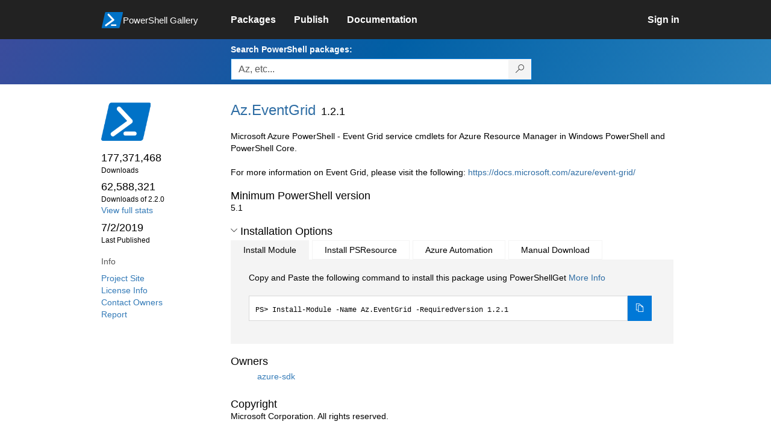

--- FILE ---
content_type: text/html; charset=utf-8
request_url: https://www.powershellgallery.com/packages/Az.EventGrid/1.2.1
body_size: 52705
content:
<!DOCTYPE html>
<html lang="en">
<head>
    <meta charset="utf-8" />
    <meta http-equiv="X-UA-Compatible" content="IE=edge">
    <meta name="viewport" content="width=device-width, initial-scale=1">
    
        <meta property="fb:app_id" content="1574881259485348" />

    <meta name="twitter:card" content="summary">
    <meta name="twitter:site" content="@nuget">

    <meta property="og:title" content="Az.EventGrid 1.2.1" />
    <meta property="og:type" content="nugetgallery:package" />
    <meta property="og:url" content="https://powershellgallery.com/packages/Az.EventGrid/" />
    <meta property="og:description" content="Microsoft Azure PowerShell - Event Grid service cmdlets for Azure Resource Manager in Windows PowerShell and PowerShell Core.

For more information on Event Grid, please visit the following: https://docs.microsoft.com/azure/event-grid/" />
    <meta property="og:determiner" content="a" />
    <meta property="og:image" content="https://powershellgallery.com/Content/Images/Branding/PackageDefaultIcon.png" />
    <meta name="document_id" content="Az.EventGrid" />


    


    <title>
        PowerShell Gallery
        | Az.EventGrid 1.2.1
    </title>

    <link href="/favicon.ico" rel="shortcut icon" type="image/x-icon" />
        <link title="https://www.powershellgallery.com" type="application/opensearchdescription+xml" href="/opensearch.xml" rel="search">

    <link href="/Content/gallery/css/site.min.css?v=N-FMpZ9py63ZO32Sjay59lx-8krWdY3bkLtzeZMpb8w1" rel="stylesheet"/>

    <link href="/Content/gallery/css/branding.css?v=1.2" rel="stylesheet"/>



    <!-- HTML5 shim and Respond.js for IE8 support of HTML5 elements and media queries -->
    <!-- WARNING: Respond.js doesn't work if you view the page via file:// -->
    <!--[if lt IE 9]>
      <script src="https://oss.maxcdn.com/html5shiv/3.7.3/html5shiv.min.js"></script>
      <script src="https://oss.maxcdn.com/respond/1.4.2/respond.min.js"></script>
    <![endif]-->

    

    
    
    
                <!-- Telemetry -->
            <script type="text/javascript">
                var appInsights = window.appInsights || function (config) {
                    function s(config) {
                        t[config] = function () {
                            var i = arguments;
                            t.queue.push(function () { t[config].apply(t, i) })
                        }
                    }

                    var t = { config: config }, r = document, f = window, e = "script", o = r.createElement(e), i, u;
                    for (o.src = config.url || "//az416426.vo.msecnd.net/scripts/a/ai.0.js", r.getElementsByTagName(e)[0].parentNode.appendChild(o), t.cookie = r.cookie, t.queue = [], i = ["Event", "Exception", "Metric", "PageView", "Trace"]; i.length;) s("track" + i.pop());
                    return config.disableExceptionTracking || (i = "onerror", s("_" + i), u = f[i], f[i] = function (config, r, f, e, o) {
                        var s = u && u(config, r, f, e, o);
                        return s !== !0 && t["_" + i](config, r, f, e, o), s
                    }), t
                }({
                    instrumentationKey: '50d4abc3-17d3-4a1b-8361-2d1e9ca8f6d5',
                    samplingPercentage: 100
                });

                window.appInsights = appInsights;
                appInsights.trackPageView();
            </script>

        <script type="text/javascript">

        window.addEventListener('DOMContentLoaded', () => {
            const tabs = document.querySelectorAll('[role="tab"]');
            const tabList = document.querySelector('[role="tablist"]');

            // Add a click event handler to each tab
            tabs.forEach((tab) => {
                tab.addEventListener('click', changeTabs);
            });

            // Enable arrow navigation between tabs in the tab list
            let tabFocus = 0;

            tabList?.addEventListener('keydown', (e) => {
                // Move right
                if (e.keyCode === 39 || e.keyCode === 37) {
                    tabs[tabFocus].setAttribute('tabindex', -1);
                    if (e.keyCode === 39) {
                        tabFocus++;
                        // If we're at the end, go to the start
                        if (tabFocus >= tabs.length) {
                            tabFocus = 0;
                        }
                        // Move left
                    } else if (e.keyCode === 37) {
                        tabFocus--;
                        // If we're at the start, move to the end
                        if (tabFocus < 0) {
                            tabFocus = tabs.length - 1;
                        }
                    }

                    tabs[tabFocus].setAttribute('tabindex', 0);
                    tabs[tabFocus].focus();
                }
            });
        });

        function changeTabs(e) {
            const target = e.target;
            const parent = target.parentNode;
            const grandparent = parent.parentNode;

            // Remove all current selected tabs
            parent
                .querySelectorAll('[aria-selected="true"]')
                .forEach((t) => t.setAttribute('aria-selected', false));

            // Set this tab as selected
            target.setAttribute('aria-selected', true);

            // Hide all tab panels
            grandparent
                .querySelectorAll('[role="tabpanel"]')
                .forEach((p) => p.setAttribute('hidden', true));

            // Show the selected panel
            grandparent.parentNode
                .querySelector(`#${target.getAttribute('aria-controls')}`)
                .removeAttribute('hidden');
        }
    </script>

</head>
<body>
    





<nav class="navbar navbar-inverse">
    <div class="container">
        <div class="row">
            <div class="col-sm-12 text-center">
                <a href="#" id="skipToContent" class="showOnFocus" title="Skip To Content">Skip To Content</a>
            </div>
        </div>
        <div class="row">
            <div class="col-sm-offset-1 col-sm-2">
                <div class="navbar-header">
                    <a href="/" class="nvabar-header-aLink">
                        <div class="navbar-logo-container">
                            <img class="navbar-logo img-responsive" alt="PowerShell Gallery Home"
                             src="/Content/Images/Branding/psgallerylogo.svg"
                                 onerror="this.src='https://powershellgallery.com/Content/Images/Branding/psgallerylogo-whiteinlay.png'; this.onerror = null;"
 />
                            <p class="navbar-logo-text">PowerShell Gallery</p>
                        </div>
                    </a>
                    <button type="button" class="navbar-toggle collapsed" data-toggle="collapse" data-target="#navbar" aria-controls="navbar" title="Open Main Menu and profile dropdown">
                        <span class="sr-only">Toggle navigation</span>
                        <span class="icon-bar"></span>
                        <span class="icon-bar"></span>
                        <span class="icon-bar"></span>
                    </button>
                </div>
            </div>
            <div class="col-sm-12 col-md-8 special-margin-left">
                <div id="navbar" class="navbar-collapse collapse" aria-label="Navigation Bar">
                    <table>
                        <tr>
                            <td colspan="3">
                                <ul class="nav navbar-nav" role="list">
                                        <li class="">
        <a role="link" href="/packages" target="" aria-label="Packages">
            <span aria-hidden="true">Packages</span>
        </a>
    </li>

                                        <li class="">
        <a role="link" href="/packages/manage/upload" target="" aria-label="Publish">
            <span aria-hidden="true">Publish</span>
        </a>
    </li>

                                                                            <li class="">
        <a role="link" href="https://go.microsoft.com/fwlink/?LinkID=825202&amp;clcid=0x409" target="_blank" aria-label="Documentation">
            <span aria-hidden="true">Documentation</span>
        </a>
    </li>

                                </ul>
                            </td>
                            <td colspan="1" class="td-align-topright">
                                    <div class="nav navbar-nav navbar-right">
    <li class="">
        <a role="link" href="/users/account/LogOn?returnUrl=%2Fpackages%2FAz.EventGrid%2F1.2.1" target="" aria-label="Sign in">
            <span aria-hidden="true">Sign in</span>
        </a>
    </li>
                                    </div>
                            </td>
                        </tr>
                    </table>
                </div>
            </div>
        </div>
    </div>

        <div class="container-fluid search-container">
            <div class="row" id="search-row">
                <form aria-label="Package search bar" action="/packages" method="get">
                    <div class="container">
                        <div class="row">
                            <div class="col-sm-offset-1 col-sm-2"></div>
                            <div class="col-sm-12 col-md-8">
                                <div class="form-group special-margin-left">
                                    <label for="search">Search PowerShell packages:</label>
<div class="input-group"  role="presentation">
    <input name="q" type="text" class="form-control ms-borderColor-blue search-box" id="search" aria-label="Enter packages to search, use the arrow keys to autofill."
           placeholder="Az, etc..." autocomplete="on"
           value=""
           />
    <span class="input-group-btn">
        <button class="btn btn-default btn-search ms-borderColor-blue ms-borderColor-blue--hover" type="submit"
                title="Search PowerShell packages" aria-label="Search PowerShell packages">
            <span class="ms-Icon ms-Icon--Search" aria-hidden="true"></span>
        </button>
    </span>
</div>

                                    <div id="autocomplete-results-container" class="text-left" tabindex="0"></div>

<script type="text/html" id="autocomplete-results-row">
    <!-- ko if: $data -->
    <!-- ko if: $data.PackageRegistration -->
    <div class="col-sm-4 autocomplete-row-id autocomplete-row-data">
        <span data-bind="attr: { id: 'autocomplete-result-id-' + $data.PackageRegistration.Id, title: $data.PackageRegistration.Id }, text: $data.PackageRegistration.Id"></span>
    </div>
    <div class="col-sm-4 autocomplete-row-downloadcount text-right autocomplete-row-data">
        <span data-bind="text: $data.DownloadCount + ' downloads'"></span>
    </div>
    <div class="col-sm-4 autocomplete-row-owners text-left autocomplete-row-data">
        <span data-bind="text: $data.OwnersString + ' '"></span>
    </div>
    <!-- /ko -->
    <!-- ko ifnot: $data.PackageRegistration -->
    <div class="col-sm-12 autocomplete-row-id autocomplete-row-data">
        <span data-bind="attr: { id: 'autocomplete-result-id-' + $data, title: $data  }, text: $data"></span>
    </div>
    <!-- /ko -->
    <!-- /ko -->
</script>

<script type="text/html" id="autocomplete-results-template">
    <!-- ko if: $data.data.length > 0 -->
    <div data-bind="foreach: $data.data" id="autocomplete-results-list">
        <a data-bind="attr: { id: 'autocomplete-result-row-' + $data, href: '/packages/' + $data, title: $data }" tabindex="-1">
            <div data-bind="attr:{ id: 'autocomplete-container-' + $data }" class="autocomplete-results-row">
            </div>
        </a>
    </div>
    <!-- /ko -->
</script>

                                </div>
                            </div>
                        </div>
                    </div>
                </form>
            </div>
        </div>
</nav>





    <div id="skippedToContent">
        





<section role="main" class="container main-container page-package-details">
    <div class="row">
        <aside class="col-sm-offset-1 col-sm-2 package-details-info" aria-label="Package Details Info">
            <h3 aria-hidden="true">
                <img class="package-icon img-responsive" aria-hidden="true" alt=""
                     src="https://powershellgallery.com/Content/Images/Branding/packageDefaultIcon.svg"
                         onerror="this.src='https://powershellgallery.com/Content/Images/Branding/packageDefaultIcon.png'; this.onerror = null;"
 />
            </h3>


            <ul class="list-unstyled ms-Icon-ul">

                <li class="package-details-info-main">
                    177,371,468
                    <br />
                    <text class="text-sideColumn">
                        Downloads
                    </text>
                </li>

                <li class="package-details-info-main">
                    62,588,321
                    <br />
                    <text class="text-sideColumn">
                        Downloads of 2.2.0
                    </text>
                </li>

                    <li>
                        <a href="/stats/packages/Az.EventGrid?groupby=Version">View full stats</a>
                    </li>

                <li class="package-details-info-main">
                    7/2/2019
                    <br />
                    <text class="text-sideColumn">Last Published</text>
                </li>

            </ul>


            <h3>Info</h3>

            <ul class="list-unstyled ms-Icon-ul">

                    <li>
                        <a href="https://github.com/Azure/azure-powershell" data-track="outbound-project-url" rel="nofollow">
                            Project Site
                        </a>
                    </li>
                                    <li>
                        <a href="https://aka.ms/azps-license" data-track="outbound-license-url" rel="nofollow">
                            License Info
                        </a>
                    </li>
                <li>
                    <a href="/packages/Az.EventGrid/1.2.1/ContactOwners">Contact Owners</a>
                </li>
                    <li>
                        <a href="/packages/Az.EventGrid/1.2.1/ReportAbuse">
                            Report
                        </a>
                    </li>


                

            </ul>
        </aside>
        <article class="col-sm-12 col-md-8 package-details-main special-margin-left">
            <div class="package-title">
                <h1>
                    Az.<wbr>EventGrid
                </h1>
                <h2>1.2.1</h2>

            </div>

                    <p>Microsoft Azure PowerShell - Event Grid service cmdlets for Azure Resource Manager in Windows PowerShell and PowerShell Core.<br /><br />For more information on Event Grid, please visit the following: <a href="https://docs.microsoft.com/azure/event-grid/" rel="nofollow">https://docs.microsoft.com/azure/event-grid/</a></p>

                <h2>Minimum PowerShell version</h2>
                <p>5.1</p>










                <h2>
                    <a href="#" data-toggle="collapse" data-target="#installation-options"
                       aria-controls="installation-options" id="show-installation-options" name="Installation Options">
                        <i class="ms-Icon ms-Icon--ChevronDown"
                           aria-hidden="false" name="Installation Options" title="Installation Options" role="button"></i>
                        <span>Installation Options</span>
                    </a>
                </h2>
                <div id="installation-options" class="installation-options panel-collapse collapse in">
                    <div class="install-tabs">
                        <ul class="nav nav-tabs" role="tablist">

    <li role="presentation" class="active">
        <a href="#install-item"
           aria-selected="true"
           aria-controls="install-item" role="tab" data-toggle="tab"
           tabindex="0">
            Install Module
        </a>
    </li>
    <li role="presentation" class="">
        <a href="#install-psresource"
           aria-selected="false"
           aria-controls="install-psresource" role="tab" data-toggle="tab"
           tabindex="-1">
            Install PSResource
        </a>
    </li>
    <li role="presentation" class="">
        <a href="#azure-automation"
           aria-selected="false"
           aria-controls="azure-automation" role="tab" data-toggle="tab"
           tabindex="-1">
            Azure Automation
        </a>
    </li>
    <li role="presentation" class="">
        <a href="#manual-download"
           aria-selected="false"
           aria-controls="manual-download" role="tab" data-toggle="tab"
           tabindex="-1">
            Manual Download
        </a>
    </li>
                        </ul>
                        <div class="tab-content">

    <div role="tabpanel" class="tab-pane active" id="install-item" tabindex="0">
        <p>Copy and Paste the following command to install this package using PowerShellGet <a href='https://aka.ms/InstallModule' aria-label='Click here for more information on how to install this package using PowerShellGet.'>More Info</a></p>
        <div>
                <div class="install-script visible" id="install-item-text">
                    <span>
                        Install-Module -Name Az.EventGrid -RequiredVersion 1.2.1
                    </span>
                </div>
                <div class="copy-button visible" aria-live="assertive">
                    <button id="install-item-button" class="btn btn-default ms-bgColor-blue ms-borderColor-blue" type="button"
                            data-toggle="popover" data-placement="bottom" data-content="Copied."
                            aria-label="Copy the Install Module command" aria-live="assertive">
                        <span class="ms-Icon ms-Icon--Copy ms-fontColor-white"></span>
                    </button>
                    <div role="button" aria-label="copied" aria-live="assertive"></div>
                </div>


        </div>
    </div>
    <div role="tabpanel" class="tab-pane " id="install-psresource" tabindex="0">
        <p>Copy and Paste the following command to install this package using Microsoft.PowerShell.PSResourceGet <a href='https://aka.ms/InstallPSResource' aria-label='Click here for more information on how to install this package using PowerShellGet.'>More Info</a></p>
        <div>

                <div class="install-script visible" id="install-psresource-text">
                    <span>
                        Install-PSResource -Name Az.EventGrid -Version 1.2.1
                    </span>
                </div>
                <div class="copy-button visible" aria-live="assertive">
                    <button id="install-psresource-button" class="btn btn-default ms-bgColor-blue ms-borderColor-blue" type="button"
                            data-toggle="popover" data-placement="bottom" data-content="Copied."
                            aria-label="Copy the Install PSResource command" aria-live="assertive">
                        <span class="ms-Icon ms-Icon--Copy ms-fontColor-white"></span>
                    </button>
                    <div role="button" aria-label="copied" aria-live="assertive"></div>
                </div>

        </div>
    </div>
    <div role="tabpanel" class="tab-pane " id="azure-automation" tabindex="0">
        <p>You can deploy this package directly to Azure Automation. Note that deploying packages with dependencies will deploy all the dependencies to Azure Automation. <a href='https://aka.ms/PSGalleryToAzureAutomation' aria-label='Click here to learn more about how to deploy this package to Azure Automation.'>Learn More</a></p>
        <div>


<button id="DeployToAzureAutomation_Button" type="button" title="Deploy this module to Azure Automation." onclick="window.open('/packages/Az.EventGrid/1.2.1/DeployItemToAzureAutomation?itemType=PSModule&requireLicenseAcceptance=False', target='_blank')">Deploy to Azure Automation</button>        </div>
    </div>
    <div role="tabpanel" class="tab-pane " id="manual-download" tabindex="0">
        <p>Manually download the .nupkg file to your system's default download location. Note that the file won't be unpacked, and won't include any dependencies. <a href='https://aka.ms/psgallery-manualdownload' aria-label='Click here to learn more about how to manually download a raw nupkg file.'>Learn More</a></p>
        <div>


<button id="DownloadNupkg_Button" type="button" title="Download the raw nupkg file" onclick="location.href='https://www.powershellgallery.com/api/v2/package/Az.EventGrid/1.2.1'">Download the raw nupkg file</button>        </div>
    </div>
                        </div>
                    </div>
                </div>

                    <h2>Owners</h2>
                    <ul class="list-unstyled owner-list">
                                <li>
                                        <a href="/profiles/azure-sdk" title="azure-sdk"><img src="https://secure.gravatar.com/avatar/eb9e1a64d6ba617130dba2726a743e14?s=64&amp;r=g&amp;d=blank" class="owner-image" height="32" title="azure-sdk" width="32" alt="gravatar" /></a>
                                    <a href="/profiles/azure-sdk" title="azure-sdk">
                                        azure-sdk
                                    </a>
                                </li>
                    </ul>
                    <h2>Copyright</h2>
                    <p>Microsoft Corporation. All rights reserved.</p>
                <!--  Requires License Acceptance  -->

            <!--Full Item Details-->
                <h2>
                    <a href="#" data-toggle="collapse" data-target="#full-item-details"
                       aria-controls="full-item-details"
                       id="show-full-item-details">
                        <i class="ms-Icon ms-Icon--ChevronRight"
                           aria-hidden="false"></i>
                        <span>Package Details</span>
                    </a>
                </h2>
                <div id="full-item-details" class="panel-collapse collapse full-item-details">
                    <h3 class="h3-collapse-in">Author(s)</h3>
                    <ul class="list-unstyled owner-list content-collapse-in">
                        <li>Microsoft Corporation</li>
                    </ul>

                            <h3 class="h3-collapse-in">Tags</h3>
        <p class="content-collapse-in">
                <a href="/packages?q=Tags%3A%22Azure%22" class="tag">Azure</a>
                <a href="/packages?q=Tags%3A%22ResourceManager%22" class="tag">ResourceManager</a>
                <a href="/packages?q=Tags%3A%22ARM%22" class="tag">ARM</a>
                <a href="/packages?q=Tags%3A%22EventGrid%22" class="tag">EventGrid</a>
        </p>

                            <h3 class="h3-collapse-in">Cmdlets</h3>
        <p class="content-collapse-in">
                <a href="/packages?q=Cmdlets%3A%22New-AzEventGridTopic%22" class="tag">New-AzEventGridTopic</a>
                <a href="/packages?q=Cmdlets%3A%22Get-AzEventGridTopic%22" class="tag">Get-AzEventGridTopic</a>
                <a href="/packages?q=Cmdlets%3A%22Set-AzEventGridTopic%22" class="tag">Set-AzEventGridTopic</a>
                <a href="/packages?q=Cmdlets%3A%22New-AzEventGridTopicKey%22" class="tag">New-AzEventGridTopicKey</a>
                <a href="/packages?q=Cmdlets%3A%22Get-AzEventGridTopicKey%22" class="tag">Get-AzEventGridTopicKey</a>
                <a href="/packages?q=Cmdlets%3A%22Remove-AzEventGridTopic%22" class="tag">Remove-AzEventGridTopic</a>
                <a href="/packages?q=Cmdlets%3A%22New-AzEventGridSubscription%22" class="tag">New-AzEventGridSubscription</a>
                <a href="/packages?q=Cmdlets%3A%22Update-AzEventGridSubscription%22" class="tag">Update-AzEventGridSubscription</a>
                <a href="/packages?q=Cmdlets%3A%22Remove-AzEventGridSubscription%22" class="tag">Remove-AzEventGridSubscription</a>
                <a href="/packages?q=Cmdlets%3A%22Get-AzEventGridSubscription%22" class="tag">Get-AzEventGridSubscription</a>
                <a href="/packages?q=Cmdlets%3A%22Get-AzEventGridTopicType%22" class="tag">Get-AzEventGridTopicType</a>
                <a href="/packages?q=Cmdlets%3A%22New-AzEventGridDomain%22" class="tag">New-AzEventGridDomain</a>
                <a href="/packages?q=Cmdlets%3A%22Get-AzEventGridDomain%22" class="tag">Get-AzEventGridDomain</a>
                <a href="/packages?q=Cmdlets%3A%22Get-AzEventGridDomainTopic%22" class="tag">Get-AzEventGridDomainTopic</a>
                <a href="/packages?q=Cmdlets%3A%22Get-AzEventGridDomainKey%22" class="tag">Get-AzEventGridDomainKey</a>
                <a href="/packages?q=Cmdlets%3A%22New-AzEventGridDomainKey%22" class="tag">New-AzEventGridDomainKey</a>
                <a href="/packages?q=Cmdlets%3A%22Remove-AzEventGridDomain%22" class="tag">Remove-AzEventGridDomain</a>
                <a href="/packages?q=Cmdlets%3A%22New-AzEventGridDomainTopic%22" class="tag">New-AzEventGridDomainTopic</a>
                <a href="/packages?q=Cmdlets%3A%22Remove-AzEventGridDomainTopic%22" class="tag">Remove-AzEventGridDomainTopic</a>
        </p>

                    
                    
                    
                    
                            <h3 class="h3-collapse-in">PSEditions</h3>
        <p class="content-collapse-in">
                <a href="/packages?q=Tags%3A%22PSEdition_Core%22" class="tag">Core</a>
                <a href="/packages?q=Tags%3A%22PSEdition_Desktop%22" class="tag">Desktop</a>
        </p>

                    

                        <h3 class="h3-collapse-in">Dependencies</h3>
                            <ul class="list-unstyled dependency-groups content-collapse-in" id="dependency-groups">
                                    <li>
                                        <ul class="list-unstyled">
                                                <li>
                                                        <a href="/packages/Az.Accounts/">Az.Accounts</a>
                                                        <span>(&gt;= 1.6.0)</span>
                                                </li>
                                        </ul>
                                    </li>
                            </ul>

                        <h3 class="h3-collapse-in">Release Notes</h3>
                        <p class="content-collapse-in">* Fix typo in &#39;New-AzEventGridSubscription&#39; documentation</p>
                </div>

            <!--  FileList  -->
                <h2>
                    <a href="#" data-toggle="collapse" data-target="#file-lists"
                       aria-controls="file-lists"
                       id="show-file-lists">
                        <i class="ms-Icon ms-Icon--ChevronRight"
                           aria-hidden="false"></i>
                        <span>FileList</span>
                    </a>
                </h2>
                    <p>
                        <ul class="list-styled panel-collapse collapse file-lists content-collapse-in tab-content" id="file-lists">

                                     <li aria-label="Az.EventGrid.nuspec 1 of 7">
                                        Az.EventGrid.nuspec
                                    </li>
                                    <li aria-label="Az.EventGrid.psd1 2 of 7">
                                        <a href="/packages/Az.EventGrid/1.2.1/Content/Az.EventGrid.psd1" title="File content for Az.EventGrid.psd1">Az.EventGrid.psd1</a>
                                    </li>
                                    <li aria-label="Az.EventGrid.psm1 3 of 7">
                                        <a href="/packages/Az.EventGrid/1.2.1/Content/Az.EventGrid.psm1" title="File content for Az.EventGrid.psm1">Az.EventGrid.psm1</a>
                                    </li>
                                     <li aria-label="Microsoft.Azure.Management.EventGrid.dll 4 of 7">
                                        Microsoft.Azure.Management.EventGrid.dll
                                    </li>
                                    <li aria-label="Microsoft.Azure.PowerShell.Cmdlets.EventGrid.deps.json 5 of 7">
                                        <a href="/packages/Az.EventGrid/1.2.1/Content/Microsoft.Azure.PowerShell.Cmdlets.EventGrid.deps.json" title="File content for Microsoft.Azure.PowerShell.Cmdlets.EventGrid.deps.json">Microsoft.Azure.PowerShell.Cmdlets.EventGrid.deps.json</a>
                                    </li>
                                     <li aria-label="Microsoft.Azure.PowerShell.Cmdlets.EventGrid.dll 6 of 7">
                                        Microsoft.Azure.PowerShell.Cmdlets.EventGrid.dll
                                    </li>
                                    <li aria-label="Microsoft.Azure.PowerShell.Cmdlets.EventGrid.dll-Help.xml 7 of 7">
                                        <a href="/packages/Az.EventGrid/1.2.1/Content/Microsoft.Azure.PowerShell.Cmdlets.EventGrid.dll-Help.xml" title="File content for Microsoft.Azure.PowerShell.Cmdlets.EventGrid.dll-Help.xml">Microsoft.Azure.PowerShell.Cmdlets.EventGrid.dll-Help.xml</a>
                                    </li>
                        </ul>
                    </p>

            <!--Making this condition false so as to never enter this code block. 'if (false)' below needs to be replaced with 'if (!Model.Deleted)' whenever we are ready-->
            

            <h2>
                <a href="#" data-toggle="collapse" data-target="#version-history"
                    aria-controls="version-history" id="show-version-history" name="Version History">
                    <i class="ms-Icon ms-Icon--ChevronDown" aria-hidden="false" name="Version History" title= "Version History" role="button"></i>
                    <span>Version History</span>
                </a>
            </h2>
            <div class="version-history panel-collapse collapse in col-xs-12 col-sm-12" id="version-history">
                <table class="table borderless content-collapse-in" id = "Version History" name = "Version History">
                    <thead>
                        <tr>
                            <th>Version</th>
                            <th>Downloads</th>
                            <th>Last updated</th>
                        </tr>
                    </thead>
                    <tbody class="no-border">

                                <tr>
                                    <td>
                                        <a href="/packages/Az.EventGrid/2.2.0">
                                            <b>
                                                2.2.0
                                            </b>
                                        </a>
                                    </td>
                                    <td>
                                        62,588,321
                                    </td>
                                    <td>
                                        <span data-datetime="2025-01-14T03:14:42.2170000">1/14/2025</span>
                                    </td>
                                </tr>
                                <tr>
                                    <td>
                                        <a href="/packages/Az.EventGrid/2.1.0">
                                            <b>
                                                2.1.0
                                            </b>
                                        </a>
                                    </td>
                                    <td>
                                        10,031,066
                                    </td>
                                    <td>
                                        <span data-datetime="2024-11-11T04:41:30.0930000">11/11/2024</span>
                                    </td>
                                </tr>
                                <tr>
                                    <td>
                                        <a href="/packages/Az.EventGrid/2.0.0">
                                            <b>
                                                2.0.0
                                            </b>
                                        </a>
                                    </td>
                                    <td>
                                        16,094,130
                                    </td>
                                    <td>
                                        <span data-datetime="2024-05-21T02:16:58.5630000">5/21/2024</span>
                                    </td>
                                </tr>
                                <tr>
                                    <td>
                                        <a href="/packages/Az.EventGrid/1.6.1">
                                            <b>
                                                1.6.1
                                            </b>
                                        </a>
                                    </td>
                                    <td>
                                        3,763,290
                                    </td>
                                    <td>
                                        <span data-datetime="2024-04-02T05:28:53.1800000">4/2/2024</span>
                                    </td>
                                </tr>
                                <tr>
                                    <td>
                                        <a href="/packages/Az.EventGrid/1.6.0">
                                            <b>
                                                1.6.0
                                            </b>
                                        </a>
                                    </td>
                                    <td>
                                        23,376,813
                                    </td>
                                    <td>
                                        <span data-datetime="2023-04-04T04:08:07.7730000">4/4/2023</span>
                                    </td>
                                </tr>
        </tbody><tbody class="no-border collapse in" id="hidden-versions">
                                <tr>
                                    <td>
                                        <a href="/packages/Az.EventGrid/1.5.0">
                                            <b>
                                                1.5.0
                                            </b>
                                        </a>
                                    </td>
                                    <td>
                                        7,416,817
                                    </td>
                                    <td>
                                        <span data-datetime="2022-11-01T05:52:27.1400000">11/1/2022</span>
                                    </td>
                                </tr>
                                <tr>
                                    <td>
                                        <a href="/packages/Az.EventGrid/1.4.1">
                                            <b>
                                                1.4.1
                                            </b>
                                        </a>
                                    </td>
                                    <td>
                                        1,727,096
                                    </td>
                                    <td>
                                        <span data-datetime="2022-10-12T01:32:08.4900000">10/12/2022</span>
                                    </td>
                                </tr>
                                <tr>
                                    <td>
                                        <a href="/packages/Az.EventGrid/1.4.0">
                                            <b>
                                                1.4.0
                                            </b>
                                        </a>
                                    </td>
                                    <td>
                                        2,139,314
                                    </td>
                                    <td>
                                        <span data-datetime="2022-09-06T05:55:30.3130000">9/6/2022</span>
                                    </td>
                                </tr>
                                <tr>
                                    <td>
                                        <a href="/packages/Az.EventGrid/1.3.0">
                                            <b>
                                                1.3.0
                                            </b>
                                        </a>
                                    </td>
                                    <td>
                                        40,436,109
                                    </td>
                                    <td>
                                        <span data-datetime="2020-07-14T09:53:46.7500000">7/14/2020</span>
                                    </td>
                                </tr>
                                <tr>
                                    <td>
                                        <a href="/packages/Az.EventGrid/1.2.3">
                                            <b>
                                                1.2.3
                                            </b>
                                        </a>
                                    </td>
                                    <td>
                                        5,251,130
                                    </td>
                                    <td>
                                        <span data-datetime="2019-12-17T02:29:35.0900000">12/17/2019</span>
                                    </td>
                                </tr>
                                <tr>
                                    <td>
                                        <a href="/packages/Az.EventGrid/1.2.2">
                                            <b>
                                                1.2.2
                                            </b>
                                        </a>
                                    </td>
                                    <td>
                                        2,709,764
                                    </td>
                                    <td>
                                        <span data-datetime="2019-08-27T17:44:07.0100000">8/27/2019</span>
                                    </td>
                                </tr>
                                <tr>
                                    <td>
                                        <a href="/packages/Az.EventGrid/1.2.1">
                                            <b>
                                                1.2.1
                                                    (current version)
                                            </b>
                                        </a>
                                    </td>
                                    <td>
                                        602,033
                                    </td>
                                    <td>
                                        <span data-datetime="2019-07-02T16:54:36.0500000">7/2/2019</span>
                                    </td>
                                </tr>
                                <tr>
                                    <td>
                                        <a href="/packages/Az.EventGrid/1.2.0">
                                            <b>
                                                1.2.0
                                            </b>
                                        </a>
                                    </td>
                                    <td>
                                        177,962
                                    </td>
                                    <td>
                                        <span data-datetime="2019-06-18T17:05:37.9200000">6/18/2019</span>
                                    </td>
                                </tr>
                                <tr>
                                    <td>
                                        <a href="/packages/Az.EventGrid/1.1.1">
                                            <b>
                                                1.1.1
                                            </b>
                                        </a>
                                    </td>
                                    <td>
                                        630,464
                                    </td>
                                    <td>
                                        <span data-datetime="2019-04-23T17:07:25.4230000">4/23/2019</span>
                                    </td>
                                </tr>
                                <tr>
                                    <td>
                                        <a href="/packages/Az.EventGrid/1.1.1-preview">
                                            <b>
                                                1.1.1-preview
                                            </b>
                                        </a>
                                    </td>
                                    <td>
                                        204
                                    </td>
                                    <td>
                                        <span data-datetime="2019-03-26T22:49:58.4200000">3/26/2019</span>
                                    </td>
                                </tr>
                                <tr>
                                    <td>
                                        <a href="/packages/Az.EventGrid/1.1.0">
                                            <b>
                                                1.1.0
                                            </b>
                                        </a>
                                    </td>
                                    <td>
                                        308,432
                                    </td>
                                    <td>
                                        <span data-datetime="2019-01-15T18:40:08.7630000">1/15/2019</span>
                                    </td>
                                </tr>
                                <tr>
                                    <td>
                                        <a href="/packages/Az.EventGrid/1.0.0">
                                            <b>
                                                1.0.0
                                            </b>
                                        </a>
                                    </td>
                                    <td>
                                        61,049
                                    </td>
                                    <td>
                                        <span data-datetime="2018-12-18T08:31:11.5370000">12/18/2018</span>
                                    </td>
                                </tr>
                                <tr>
                                    <td>
                                        <a href="/packages/Az.EventGrid/0.7.0">
                                            <b>
                                                0.7.0
                                            </b>
                                        </a>
                                    </td>
                                    <td>
                                        11,991
                                    </td>
                                    <td>
                                        <span data-datetime="2018-12-04T18:37:00.5100000">12/4/2018</span>
                                    </td>
                                </tr>
                                <tr>
                                    <td>
                                        <a href="/packages/Az.EventGrid/0.6.1">
                                            <b>
                                                0.6.1
                                            </b>
                                        </a>
                                    </td>
                                    <td>
                                        9,022
                                    </td>
                                    <td>
                                        <span data-datetime="2018-11-21T19:27:34.6230000">11/21/2018</span>
                                    </td>
                                </tr>
                                <tr>
                                    <td>
                                        <a href="/packages/Az.EventGrid/0.5.0">
                                            <b>
                                                0.5.0
                                            </b>
                                        </a>
                                    </td>
                                    <td>
                                        9,626
                                    </td>
                                    <td>
                                        <span data-datetime="2018-11-06T18:04:48.8000000">11/6/2018</span>
                                    </td>
                                </tr>
                                <tr>
                                    <td>
                                        <a href="/packages/Az.EventGrid/0.4.0">
                                            <b>
                                                0.4.0
                                            </b>
                                        </a>
                                    </td>
                                    <td>
                                        11,000
                                    </td>
                                    <td>
                                        <span data-datetime="2018-10-23T17:13:26.8230000">10/23/2018</span>
                                    </td>
                                </tr>
                                <tr>
                                    <td>
                                        <a href="/packages/Az.EventGrid/0.3.0">
                                            <b>
                                                0.3.0
                                            </b>
                                        </a>
                                    </td>
                                    <td>
                                        10,779
                                    </td>
                                    <td>
                                        <span data-datetime="2018-10-09T18:21:19.2200000">10/9/2018</span>
                                    </td>
                                </tr>
                                <tr>
                                    <td>
                                        <a href="/packages/Az.EventGrid/0.2.2">
                                            <b>
                                                0.2.2
                                            </b>
                                        </a>
                                    </td>
                                    <td>
                                        4,663
                                    </td>
                                    <td>
                                        <span data-datetime="2018-09-24T06:44:48.3230000">9/24/2018</span>
                                    </td>
                                </tr>
                                <tr>
                                    <td>
                                        <a href="/packages/Az.EventGrid/0.1.0">
                                            <b>
                                                0.1.0
                                            </b>
                                        </a>
                                    </td>
                                    <td>
                                        393
                                    </td>
                                    <td>
                                        <span data-datetime="2018-08-28T18:34:51.1430000">8/28/2018</span>
                                    </td>
                                </tr>
                    </tbody>
                </table>
                    <a href="#" role="button" data-toggle="collapse" class="icon-link" data-target="#hidden-versions"
                       aria-controls="hidden-versions" id="show-hidden-versions">
                        <i class="ms-Icon ms-Icon--CalculatorSubtract" aria-hidden="true"></i>
                        <span>Show less</span>
                    </a>
            </div>
        </article>
        </div>
    </section>




    </div>
    <footer class="footer">
    <div class="container footer-container" >
        <div class="row">
            <div class="hidden-xs footer-heading">
            </div>
        </div>
        <div class="row">
            <div class="col-sm-offset-1 col-sm-1 footer-heading">
                <span><a href="/policies/Contact">Contact Us</a></span>
            </div>
            <div class="col-sm-1 footer-heading">
                <span><a href="/policies/Terms">Terms of Use</a></span>
            </div>
            <div class="col-sm-1 footer-heading">
                <span><a href="https://go.microsoft.com/fwlink/?LinkId=521839">Privacy Policy</a></span>
            </div>
            <div class="col-sm-1 footer-heading">
                <span><a href="https://aka.ms/psgallery-status/">Gallery Status</a></span>
            </div>
            <div class="col-sm-1 footer-heading">
                <span><a href="https://github.com/PowerShell/PowerShellGallery/issues">Feedback</a></span>
            </div>
            <div class="col-sm-1 footer-heading">
                <span><a href="https://aka.ms/PSGalleryPreviewFAQ">FAQs</a></span>
            </div>
            <div class="col-sm-4 footer-heading">
                <span class="footer-heading-last">&copy; 2026 Microsoft Corporation</span>
            </div>
        </div>  
    </div>
</footer>

    <script src="/Scripts/gallery/site.min.js?v=s-Nycwu4c-T9eVJC1tGlnrSh8SDtsEN_92Vs4B72tZk1"></script>

    


            <style type="text/css">
        #install-item .install-script span::before {    content: "PS> "}#install-psresource .install-script span::before {    content: "PS> "}#azure-automation .install-script span::before {    content: ""}#manual-download .install-script span::before {    content: ""}
            </style>

            <script type="text/javascript">
        var packageManagers = ["install-item","install-psresource","azure-automation","manual-download"];
            </script>

            <script src="/Scripts/gallery/page-display-package.min.js?v=4RfM17kSv_i_Hi5gfSWPClNnxLxtUvB__uOqa8P6tL41"></script>

        
</body>
</html>
